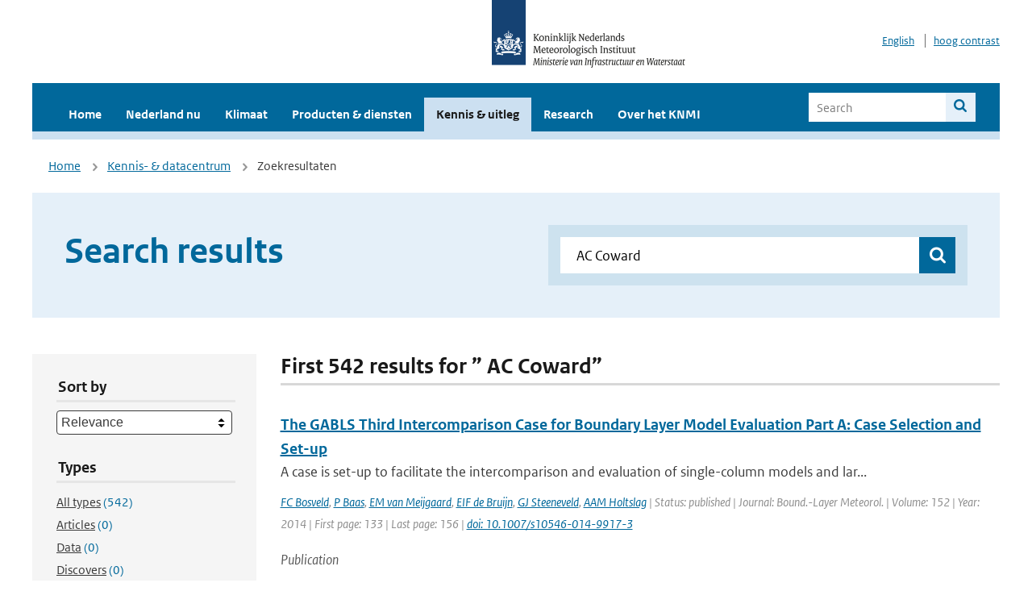

--- FILE ---
content_type: text/html; charset=utf-8
request_url: https://www.knmi.nl/kennis-en-datacentrum/zoekresultaten?page=48&q=+AC+Coward&type=data_center_publication
body_size: 26209
content:
<!DOCTYPE html>
<!--[if lte IE 8]>
  <html class="no-js ie" lang="nl">
<![endif]-->
<!--[if gt IE 8]><!-->
  <html class="no-js" lang="nl">
<!--<![endif]-->
<head>
  <meta charset="utf-8" />
  <title>KNMI - Kennis &amp; uitleg</title>
  <meta name="description" content="Kennis en uitleg over onderwerpen op het gebied van weer, klimaat en seismologie. Verder onder meer een verwijziging naar klimaatdata met informatie over weer in het verleden. Experts kunnen terecht bij de KNMI Climate Explorer en het KNMI Dataplatform.
">
  <meta name="author" content="" />
  <meta name="viewport" content="width=device-width, initial-scale=1.0" />
  <link rel="shortcut icon" href="/assets/favicon-e5933646f5d8fe2d10b77fac3407738c781e8293699e6285a7ecc4a4d62ee39a.ico" />
  <link rel="apple-touch-icon" href="/assets/apple-touch-icon-34d873d8614be8c7a9ba9354828b2d98e071c7b7c4dd3bc06f6d5511128cf9e6.png" />
  <link rel="stylesheet" href="/assets/application-670fd0580ed0a16493436fc34ebab847fe5a6a202482de3b1b498a5d0c80eb14.css" media="all" data-turbolinks-track="true" />
  <script src="/assets/modernizr/modernizr.min-c210358464829e6a0876292309476f5e50ac865f6d12ae8fc034e06cd4a1a9f9.js" data-turbolinks-track="true"></script>
  <!-- Enable media query support on older browsers -->
  <!--[if lt IE 9]>
    <script src="/assets/respond/respond-f092a47e015986f13a34faaf56f939beac1753fe87006b38bbe9e7e1e9bde98f.js" data-turbolinks-track="true"></script>
  <![endif]-->
  

</head>
<body data-no-turbolink="true" class="">

<script>
  function readCookie(name) {
    var nameEq = name + "=";
    var ca = document.cookie.split(';');
    for(var i=0; i < ca.length; i++) {
      var c = ca[i];
      while (c.charAt(0)==' ') c = c.substring(1, c.length);
      if (c.indexOf(nameEq) == 0) return c.substring(nameEq.length, c.length);
    }
    return null;
  }

  if (readCookie('high_contrast')) {
    document.body.classList.add('high-contrast');
  }
</script>


<a tabindex="0" id="skiplink" href="#mainBody">To main content</a>

<!--[if lt IE 9]>
<div class="browsehappy">
	Je gebruikt een verouderde browser. Voor een betere gebruikerservaring kun je jouw browser upgraden.
</div>
<![endif]-->


  <script type="text/javascript">
    (function(window, document, dataLayerName, id) { window[dataLayerName]=window[dataLayerName]||[],window[dataLayerName].push({start:(new Date).getTime(),event:"stg.start"});var scripts=document.getElementsByTagName('script')[0],tags=document.createElement('script'); function stgCreateCookie(a,b,c){var d="";if(c){var e=new Date;e.setTime(e.getTime()+24*c*60*60*1e3),d="; expires="+e.toUTCString()}document.cookie=a+"="+b+d+"; path=/"} var isStgDebug=(window.location.href.match("stg_debug")||document.cookie.match("stg_debug"))&&!window.location.href.match("stg_disable_debug");stgCreateCookie("stg_debug",isStgDebug?1:"",isStgDebug?14:-1); var qP=[];dataLayerName!=="dataLayer"&&qP.push("data_layer_name="+dataLayerName),isStgDebug&&qP.push("stg_debug");var qPString=qP.length>0?("?"+qP.join("&")):""; tags.async=!0,tags.src="//statistiek.rijksoverheid.nl/containers/"+id+".js"+qPString,scripts.parentNode.insertBefore(tags,scripts); !function(a,n,i){a[n]=a[n]||{};for(var c=0;c<i.length;c++)!function(i){a[n][i]=a[n][i]||{},a[n][i].api=a[n][i].api||function(){var a=[].slice.call(arguments,0);"string"==typeof a[0]&&window[dataLayerName].push({event:n+"."+i+":"+a[0],parameters:[].slice.call(arguments,1)})}}(i[c])}(window,"ppms",["tm","cm"]); })(window, document, 'dataLayer', 'a6ff5401-511d-4ec1-afc4-e0831fbe9ddf');
  </script>
  <noscript><iframe src="//statistiek.rijksoverheid.nl/containers/a6ff5401-511d-4ec1-afc4-e0831fbe9ddf/noscript.html" height="0" width="0" style="display:none;visibility:hidden"></iframe></noscript>

<header class="site-header">
  <div class="wrapper relative">
    <div class="site-header__logowrp">
      <a href="/home">
        <img src="/assets/logo_large-1eaabc639fd87bd3867e4e1e3358711968aad57ca90d766ecdd62f93930abf3b.png" class="site-header__logo large" alt="Logo Koninklijk Nederlands Meteorologisch Instituut | Ministerie van Infrastructuur en Waterstaat" />
        <img src="/assets/logo_small-1baa32513983c8487125691a74eb1059daa8f31f4c8a03da6e92a7f8a3b8e283.svg" class="site-header__logo small" alt="Logo Koninklijk Nederlands Meteorologisch Instituut | Ministerie van Infrastructuur en Waterstaat" />
        <noscript>
          <img class="site-header__logo" width="230" height="79" alt="Logo KNMI" src="/assets/logo_large-1eaabc639fd87bd3867e4e1e3358711968aad57ca90d766ecdd62f93930abf3b.png" />
        </noscript>
      </a>
    </div>
    <div class="site-header__meta">
      <a href="/over-het-knmi/about">English</a>
      <a data-active="normaal contrast" data-inactive="hoog contrast" class="highcontrast-toggle hidden" href="#"></a>
    </div>
  </div>
  <div class="wrapper--navbar">
    <div class="main-navbar">
        <nav>
          <ul>
              <li>
                <a class="" href="/home" target="">
                  Home
                  
                </a>
              </li>
              <li>
                <a class="" href="/nederland-nu/weer" target="">
                  Nederland nu
                  <span class="nav-toggle icon-arrow-small-down" aria-label="Heeft submenu"></span>
                </a>
                  <ul>
    <li><a class="" href="/nederland-nu/weer">Weer</a></li>
    <li><a class="" href="/nederland-nu/seismologie">Seismologie</a></li>
    <li><a class="" href="/nederland-nu/maritiem">Maritiem</a></li>
    <li><a class="" href="/nederland-nu/luchtvaart">Luchtvaart</a></li>
    <li><a class="" href="/nederland-nu/klimatologie">Klimatologie</a></li>
    <li><a class="" href="/nederland-nu/weer/waarschuwingen-en-verwachtingen/caribisch-nederland">Caribisch Nederland</a></li>
</ul>

              </li>
              <li>
                <a class="" href="/klimaat" target="">
                  Klimaat
                  
                </a>
              </li>
              <li>
                <a class="" href="/producten-en-diensten" target="">
                  Producten &amp; diensten
                  
                </a>
              </li>
              <li>
                <a class="is-active" href="/kennis-en-datacentrum" target="">
                  Kennis &amp; uitleg
                  
                </a>
              </li>
              <li>
                <a class="" href="/research" target="">
                  Research
                  
                </a>
              </li>
              <li>
                <a class="" href="/over-het-knmi/over" target="">
                  Over het KNMI
                  <span class="nav-toggle icon-arrow-small-down" aria-label="Heeft submenu"></span>
                </a>
                  <ul>
    <li><a class="" href="/over-het-knmi/over">Over het KNMI</a></li>
    <li><a class="" href="/over-het-knmi/bestuur">Bestuur</a></li>
    <li><a class="" href="/over-het-knmi/kerntaken">Kerntaken</a></li>
    <li><a class="" href="/over-het-knmi/KNMI-werkt-internationaal">Internationaal</a></li>
    <li><a class="" href="/over-het-knmi/vacatures">Werken bij</a></li>
    <li><a class="" href="/over-het-knmi/nieuws">Nieuws</a></li>
    <li><a class="" href="/over-het-knmi/agenda">Agenda</a></li>
    <li><a class="" href="/over-het-knmi/pers">Pers</a></li>
    <li><a class="" href="/over-het-knmi/contact/contactformulier">Contact</a></li>
</ul>

              </li>
          </ul>
        </nav>
      
      <form class="main-navbar__search" autocomplete="off" method="GET" action="/zoeken">
        <fieldset>
          <legend class="main-navbar__search-legend">Legend</legend>
          <div class="main-navbar__search-context">
            <input id="context_search" type="radio" name="context" value="/zoeken" />
            <label for="context_search"><span>Within the site</span></label>
            <input id="context_data_center" type="radio" name="context" value="/kennis-en-datacentrum/zoekresultaten" />
            <label for="context_data_center"><span>Within the datacenter</span></label>
          </div>
          <label class="main-navbar__search-label" for="q">Search</label>
          <input type="text" id="q" name="q" placeholder="Search" />
          <button class="icon-search" type="submit"><span>Search</span></button>
        </fieldset>
      </form>
      <a class="icon-menu main-navbar__toggle" href="#">Menu</a>
    </div>
    <div class="main-navbar__sub">
    </div>
  </div>
</header>

<div class="nav-overlay">
  <a href="#" class="main-navbar__close icon-close">Close</a>
  <div class="nav-overlay__inner"></div>
</div>


<main id="mainBody" tabindex="0"  lang=nl>
  

<div class="partials_wrapper">
    <div class="wrapper js_breadcrumb ">
          <ul class="breadcrumb">
        <li><a class="" href="/">Home</a></li>
        <li><a class="" href="/kennis-en-datacentrum">Kennis- &amp; datacentrum</a></li>
      	<li>Zoekresultaten</li>
  </ul>

        
<div class="weather-small">
</div>

    </div>

    
</div>


<div class="wrapper">
  <div class="hero-text hero-text--searchresults">
    <h1 class="hero-text__heading">Search results</h1>
    <form id="datacenter-search" autocomplete="off" data-input="#datacenter-search-keyword" data-autosuggest="#datacenter-search__autosuggest" class="datacenter-search " action="/kennis-en-datacentrum/zoekresultaten" method="get" >
  <fieldset>
	<legend class="hidden">Doorzoek het data- en kenniscentrum van de KNMI</legend>
    <label for="datacenter-search-keyword" class="hidden"></label>
    <input type="text" id="datacenter-search-keyword" name="q" class="datacenter-search__input" placeholder="Find by keyword" value=" AC Coward" />
    <button class="datacenter-search__submit icon-search" type="submit"><span class="hidden">Zoek</span></button>
  
    <div id="datacenter-search__autosuggest"></div>
  </fieldset>
</form>
  </div>
</div>

<div class="wrapper vspace">
  <div class="columns-gutter-offset">
    <div class="columns search-results-wrp">
      <form id="search-filter" method="GET" action="/kennis-en-datacentrum/zoekresultaten" class="col-sm-4 col-md-4 col-lg-3" data-remote="true">
        <fieldset class="search-filter">
  <input type="hidden" name="q" value=" AC Coward" />
  <input type="hidden" name="page" value="1" />
  <a href="#" data-target="#search-filter" class="search-filter__close icon-arrow-left search-filter__toggle">Verberg filters</a>
  <fieldset>
    <legend>Sort by</legend>
    <select name="sort" id="sort"><option value="score">Relevance</option>
<option value="date">Date</option></select>
  </fieldset>
  <fieldset>
    <legend>Types</legend>
    <ul class="list-unstyled types">
	<li>
    <input type="radio" id="type_all" name="type" value=""  />
    <label for="type_all"><span class="type-name">All types</span> <span>(542)</span></label>
  </li>
    <li>
      <input type="radio" id="type_data_center_article" name="type" value="data_center_article"  />
      <label for="type_data_center_article"><span class="type-name">Articles</span> <span>(0)</span></label>
    </li>
    <li>
      <input type="radio" id="type_data_center_dataset" name="type" value="data_center_dataset"  />
      <label for="type_data_center_dataset"><span class="type-name">Data</span> <span>(0)</span></label>
    </li>
    <li>
      <input type="radio" id="type_data_center_discover" name="type" value="data_center_discover"  />
      <label for="type_data_center_discover"><span class="type-name">Discovers</span> <span>(0)</span></label>
    </li>
    <li>
      <input type="radio" id="type_data_center_project" name="type" value="data_center_project"  />
      <label for="type_data_center_project"><span class="type-name">Projects</span> <span>(0)</span></label>
    </li>
    <li>
      <input type="radio" id="type_data_center_publication" name="type" value="data_center_publication" checked="checked" />
      <label for="type_data_center_publication"><span class="type-name">Publications</span> <span>(542)</span></label>
    </li>
</ul>
  </fieldset>
    <fieldset>
      <legend>Publication types</legend>
      <ul class="list-unstyled">
    <li>
      <input type="checkbox" id="publication_type_knmi_publication" name="publication_types[]" value="knmi_publication"  />
      <label for="publication_type_knmi_publication">KNMI publications <span>(32)</span></label>
    </li>
    <li>
      <input type="checkbox" id="publication_type_journal_article_reviewed" name="publication_types[]" value="journal_article_reviewed"  />
      <label for="publication_type_journal_article_reviewed">Journal articles (peer-reviewed) <span>(243)</span></label>
    </li>
    <li>
      <input type="checkbox" id="publication_type_journal_article" name="publication_types[]" value="journal_article"  />
      <label for="publication_type_journal_article">Journal articles <span>(200)</span></label>
    </li>
    <li>
      <input type="checkbox" id="publication_type_proceeding" name="publication_types[]" value="proceeding"  />
      <label for="publication_type_proceeding">Proceedings <span>(22)</span></label>
    </li>
    <li>
      <input type="checkbox" id="publication_type_book" name="publication_types[]" value="book"  />
      <label for="publication_type_book">Book <span>(1)</span></label>
    </li>
    <li>
      <input type="checkbox" id="publication_type_thesis" name="publication_types[]" value="thesis"  />
      <label for="publication_type_thesis">Thesis <span>(0)</span></label>
    </li>
    <li>
      <input type="checkbox" id="publication_type_other" name="publication_types[]" value="other"  />
      <label for="publication_type_other">Other <span>(44)</span></label>
    </li>
</ul>
    </fieldset>
    <fieldset>
      <legend>Publication year</legend>
      <div class="years-filter">
        <select id="year_from" name="year_from">
<option value="2016" selected="selected">2016</option>
<option value="2017">2017</option>
<option value="2018">2018</option>
<option value="2019">2019</option>
<option value="2020">2020</option>
<option value="2021">2021</option>
<option value="2022">2022</option>
<option value="2023">2023</option>
<option value="2024">2024</option>
<option value="2025">2025</option>
<option value="2026">2026</option>
</select>

        <span>t/m</span>
        <select id="year_to" name="year_to">
<option value="2016">2016</option>
<option value="2017">2017</option>
<option value="2018">2018</option>
<option value="2019">2019</option>
<option value="2020">2020</option>
<option value="2021">2021</option>
<option value="2022">2022</option>
<option value="2023">2023</option>
<option value="2024">2024</option>
<option value="2025">2025</option>
<option value="2026" selected="selected">2026</option>
</select>

      </div>
    </fieldset>
  <button class="btn btn--blue" type="submit">Filter</button>
</fieldset>

      </form>
      <div class="col-sm-8 col-md-8 col-lg-9">

        <a href="#" data-target="#search-filter" class="search-filter__open margin-bottom-20 icon-filters search-filter__toggle">Toon filters</a>

        <div id="search-results" class="is-loading">
          <h2 class="padding-bottom-5 border-bottom-strong">
    First 542 results for ” AC Coward”
</h2>


  <ol class="search-results">
        <li>

  <a href="/kennis-en-datacentrum/publicatie/the-gabls-third-intercomparison-case-for-boundary-layer-model-evaluation-part-a-case-selection-and-set-up" class="search-results__title">The GABLS Third Intercomparison Case for Boundary Layer Model Evaluation Part A: Case Selection and Set-up</a>
  <p class="search-results__intro">A case is set-up to facilitate the intercomparison and evaluation of single-column models and lar...</p>


    <span class="search-results__meta">
      <a href="/kennis-en-datacentrum/zoekresultaten?q=FC+Bosveld&amp;type=data_center_publication">FC Bosveld</a>, <a href="/kennis-en-datacentrum/zoekresultaten?q=+P+Baas&amp;type=data_center_publication"> P Baas</a>, <a href="/kennis-en-datacentrum/zoekresultaten?q=+EM+van+Meijgaard&amp;type=data_center_publication"> EM van Meijgaard</a>, <a href="/kennis-en-datacentrum/zoekresultaten?q=+EIF+de+Bruijn&amp;type=data_center_publication"> EIF de Bruijn</a>, <a href="/kennis-en-datacentrum/zoekresultaten?q=+GJ+Steeneveld&amp;type=data_center_publication"> GJ Steeneveld</a>, <a href="/kennis-en-datacentrum/zoekresultaten?q=+AAM+Holtslag&amp;type=data_center_publication"> AAM Holtslag</a> | Status: published | Journal: Bound.-Layer Meteorol. | Volume: 152 | Year: 2014 | First page: 133 | Last page: 156 | <a href='https://doi.org/10.1007/s10546-014-9917-3' target='_blank'>doi: 10.1007/s10546-014-9917-3</a>
    </span>






  <p><span class="search-results__category">Publication</span></p>
</li>

        <li>

  <a href="/kennis-en-datacentrum/publicatie/modelled-contrast-in-the-response-of-the-surface-energy-balance-to-heatwaves-for-forest-and-grassland" class="search-results__title">Modelled contrast in the response of the surface energy balance to heatwaves for forest and grassland</a>
  <p class="search-results__intro">Observations have shown that differences in surface energy fluxes over grasslands and forests are...</p>


    <span class="search-results__meta">
      <a href="/kennis-en-datacentrum/zoekresultaten?q=LB+Stap&amp;type=data_center_publication">LB Stap</a>, <a href="/kennis-en-datacentrum/zoekresultaten?q=+BJJM+van+den+Hurk&amp;type=data_center_publication"> BJJM van den Hurk</a>, <a href="/kennis-en-datacentrum/zoekresultaten?q=+CC+van+Heerwaarden&amp;type=data_center_publication"> CC van Heerwaarden</a>, <a href="/kennis-en-datacentrum/zoekresultaten?q=+RAJ+Neggers&amp;type=data_center_publication"> RAJ Neggers</a> | Status: published | Journal: J. Hydrometeor. | Volume: 15 | Year: 2014 | First page: 973 | Last page: 989
    </span>






  <p><span class="search-results__category">Publication</span></p>
</li>

        <li>

  <a href="/kennis-en-datacentrum/publicatie/differences-in-particulate-matter-concentrations-between-urban-and-rural-regions-under-current-and-changing-climate-conditions" class="search-results__title">Differences in particulate matter concentrations between urban and rural regions under current and changing climate conditions</a>
  <p class="search-results__intro"></p>


    <span class="search-results__meta">
      <a href="/kennis-en-datacentrum/zoekresultaten?q=A+Mues&amp;type=data_center_publication">A Mues</a>, <a href="/kennis-en-datacentrum/zoekresultaten?q=+A+Manders&amp;type=data_center_publication"> A Manders</a>, <a href="/kennis-en-datacentrum/zoekresultaten?q=+M+Schaap&amp;type=data_center_publication"> M Schaap</a>, <a href="/kennis-en-datacentrum/zoekresultaten?q=+LH+van+Ulft&amp;type=data_center_publication"> LH van Ulft</a>, <a href="/kennis-en-datacentrum/zoekresultaten?q=+E+van+Meijgaard&amp;type=data_center_publication"> E van Meijgaard</a>, <a href="/kennis-en-datacentrum/zoekresultaten?q=+P+Builtjes&amp;type=data_center_publication"> P Builtjes</a> | Status: published | Journal: Atmos. Environm. | Volume: 80 | Year: 2013 | First page: 232 | Last page: 247 | <a href='https://doi.org/10.1016/j.atmosenv.2013.07.049' target='_blank'>doi: 10.1016/j.atmosenv.2013.07.049</a>
    </span>






  <p><span class="search-results__category">Publication</span></p>
</li>

        <li>

  <a href="/kennis-en-datacentrum/publicatie/importance-of-precipitation-seasonality-for-the-interpretation-of-eemian-ice-core-isotope-records-from-greenland" class="search-results__title">Importance of precipitation seasonality for the interpretation of Eemian ice core isotope records from Greenland</a>
  <p class="search-results__intro"></p>


    <span class="search-results__meta">
      <a href="/kennis-en-datacentrum/zoekresultaten?q=WJ+van+de+Berg&amp;type=data_center_publication">WJ van de Berg</a>, <a href="/kennis-en-datacentrum/zoekresultaten?q=+MR+van+den+Broeke&amp;type=data_center_publication"> MR van den Broeke</a>, <a href="/kennis-en-datacentrum/zoekresultaten?q=+E+van+Meijgaard&amp;type=data_center_publication"> E van Meijgaard</a>, <a href="/kennis-en-datacentrum/zoekresultaten?q=+F+Kaspar&amp;type=data_center_publication"> F Kaspar</a> | Status: published | Journal: Climate of the Past | Volume: 9 | Year: 2013 | First page: 1589 | Last page: 1600 | <a href='https://doi.org/10.5194/cp-9-1589-2013' target='_blank'>doi: 10.5194/cp-9-1589-2013</a>
    </span>






  <p><span class="search-results__category">Publication</span></p>
</li>

        <li>

  <a href="/kennis-en-datacentrum/publicatie/generator-of-rainfall-and-discharge-extremes-grade-for-the-rhine-and-meuse-basins-final-report-of-grade-2-0" class="search-results__title">Generator of Rainfall and Discharge Extremes (GRADE) for the Rhine and Meuse basins; Final report of GRADE 2.0</a>
  <p class="search-results__intro">Summary
Currently the design discharges for the rivers Rhine and Meuse are based on a statistical...</p>







    <span class="search-results__meta">
      <a href="/kennis-en-datacentrum/zoekresultaten?q=M+Hegnauer&amp;type=data_center_publication">M Hegnauer</a>, <a href="/kennis-en-datacentrum/zoekresultaten?q=+JJ+Beersma&amp;type=data_center_publication"> JJ Beersma</a>, <a href="/kennis-en-datacentrum/zoekresultaten?q=+HFP+van+den+Boogaard&amp;type=data_center_publication"> HFP van den Boogaard</a>, <a href="/kennis-en-datacentrum/zoekresultaten?q=+TA+Buishand&amp;type=data_center_publication"> TA Buishand</a>, <a href="/kennis-en-datacentrum/zoekresultaten?q=+RH+Passchier&amp;type=data_center_publication"> RH Passchier</a> | Year: 2014
    </span>

  <p><span class="search-results__category">Publication</span></p>
</li>

  </ol>

        </div>

        <div id="search-results-pagination">
            <nav class="pagination" role="navigation" aria-label="Paginering">
      <a rel="prev" aria-label="Ga naar vorige pagina" class="prev btn btn--blue" data-remote="true" href="/kennis-en-datacentrum/zoekresultaten?page=47&amp;q=+AC+Coward&amp;type=data_center_publication">&lsaquo; Prev</a>
 
        <span class="gap" aria-label="Meer pagina's beschikbaar">…</span> 
        <span class="page">
    <a aria-label="Ga naar pagina 45" data-remote="true" href="/kennis-en-datacentrum/zoekresultaten?page=45&amp;q=+AC+Coward&amp;type=data_center_publication">45</a>
</span>

        <span class="page">
    <a aria-label="Ga naar pagina 46" data-remote="true" href="/kennis-en-datacentrum/zoekresultaten?page=46&amp;q=+AC+Coward&amp;type=data_center_publication">46</a>
</span>

        <span class="page">
    <a rel="prev" aria-label="Ga naar pagina 47" data-remote="true" href="/kennis-en-datacentrum/zoekresultaten?page=47&amp;q=+AC+Coward&amp;type=data_center_publication">47</a>
</span>

        <span class="page current">
    <span aria-current="page">48</span>
</span>

        <span class="page">
    <a rel="next" aria-label="Ga naar pagina 49" data-remote="true" href="/kennis-en-datacentrum/zoekresultaten?page=49&amp;q=+AC+Coward&amp;type=data_center_publication">49</a>
</span>

        <span class="page">
    <a aria-label="Ga naar pagina 50" data-remote="true" href="/kennis-en-datacentrum/zoekresultaten?page=50&amp;q=+AC+Coward&amp;type=data_center_publication">50</a>
</span>

        <span class="page">
    <a aria-label="Ga naar pagina 51" data-remote="true" href="/kennis-en-datacentrum/zoekresultaten?page=51&amp;q=+AC+Coward&amp;type=data_center_publication">51</a>
</span>

        <span class="gap" aria-label="Meer pagina's beschikbaar">…</span> 
      <a rel="next" aria-label="Ga naar volgende pagina" class="next btn btn--blue" data-remote="true" href="/kennis-en-datacentrum/zoekresultaten?page=49&amp;q=+AC+Coward&amp;type=data_center_publication">Next &rsaquo;</a>
 
  </nav>
 
        </div>

      </div>
    </div>
  </div>
</div>

</main>

<footer class="site-footer">
    <div class="share">
      <ul class="share__list">
        <h1><div class="share__title">Follow us</div></h1>
          <li>
            <a href="https://nl.linkedin.com/company/knmi" class="share__button volg ons op linkedin" target="_blank" rel="noopener" title="Volg ons op LinkedIn">
              <img alt="Volg ons op LinkedIn" class="social-icon" src="https://cdn.knmi.nl/system/social_links/images/000/000/001/icon/knmi-footer-social-linkedin.png?1749627699" />
            </a>
          </li>
          <li>
            <a href="https://www.instagram.com/knmi.nl/" class="share__button volg ons op instagram" target="_blank" rel="noopener" title="Volg ons op Instagram">
              <img alt="Volg ons op Instagram" class="social-icon" src="https://cdn.knmi.nl/system/social_links/images/000/000/004/icon/knmi-footer-social-instagram.png?1749627794" />
            </a>
          </li>
          <li>
            <a href="https://www.youtube.com/channel/UCqQtmDbRgKOoJ_lPv_mU9nQ" class="share__button volg ons op youtube" target="_blank" rel="noopener" title="Volg ons op YouTube">
              <img alt="Volg ons op YouTube" class="social-icon" src="https://cdn.knmi.nl/system/social_links/images/000/000/002/icon/knmi-footer-social-youtube.png?1749627739" />
            </a>
          </li>
          <li>
            <a href="https://bsky.app/profile/knmi.nl" class="share__button volg ons op bluesky" target="_blank" rel="noopener" title="Volg ons op Bluesky">
              <img alt="Volg ons op Bluesky" class="social-icon" src="https://cdn.knmi.nl/system/social_links/images/000/000/005/icon/knmi-footer-social-bluesky.png?1752742142" />
            </a>
          </li>
          <li>
            <a href="https://social.overheid.nl/@knmi" class="share__button volg ons op mastodon" target="_blank" rel="noopener" title="Volg ons op Mastodon">
              <img alt="Volg ons op Mastodon" class="social-icon" src="https://cdn.knmi.nl/system/social_links/images/000/000/003/icon/knmi-footer-social-mastodon.png?1752741602" />
            </a>
          </li>
      </ul>
    </div>
  <div>
    <ul>
      <li><a href="copyright">Copyright</a></li>
      <li><a href="privacy">Privacy</a></li>
      <li><a href="cookies">Cookies</a></li>
      <li><a href="toegankelijkheid">Accessibility</a></li>
    </ul>
  </div>
</footer>


<div class="loading-modal"></div>

<script src="/assets/application-6c1ad9ba551c55474cdace389db0f5c65d8464963d12264487d42788023863ec.js" data-turbolinks-track="true"></script>



</body>
</html>
